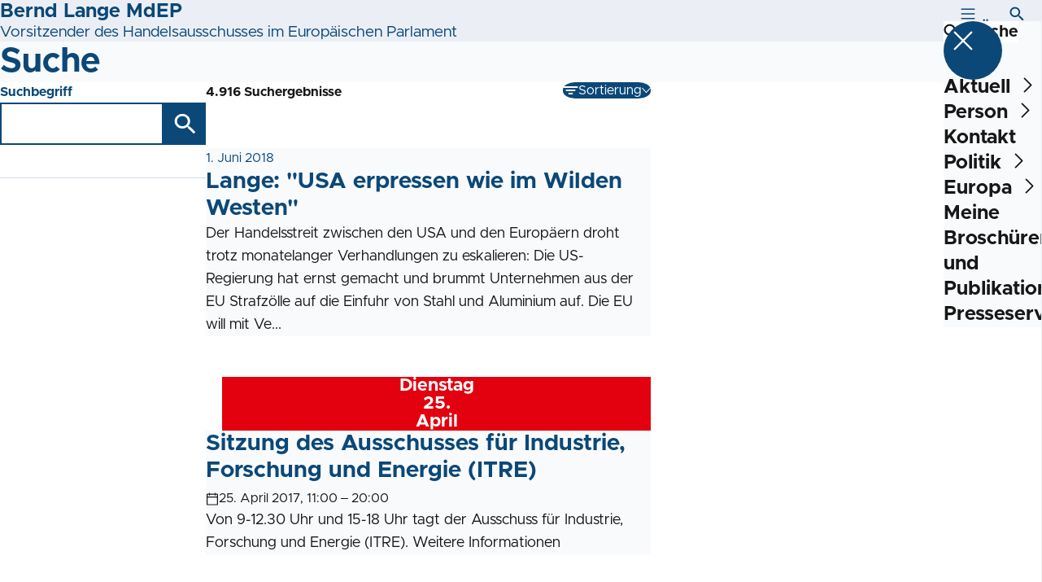

--- FILE ---
content_type: text/html; charset=UTF-8
request_url: https://bernd-lange.de/suche?tag=europaeische-union
body_size: 94135
content:
<!DOCTYPE html>
<html class="no-js t-spd-mvp-2023" lang="de">
<head>
  <meta charset="utf-8">
  <meta name="viewport" content="width=device-width, initial-scale=1.0">

  <title>Suche - Bernd Lange MdEP</title>

  <script>
    document.documentElement.className = document.documentElement.className.replace(/(\s|^)no-js(\s|$)/, '$1js$2');
  </script>

  <link href="https://bernd-lange.de/assets/stylesheets/main.752d0a1414.css" rel="stylesheet">
  <link href="https://bernd-lange.de/feed.rss" rel="alternate" type="application/rss+xml" title="RSS-Feed">
  <link href="https://spdlink.de/uuxwgr" rel="shortlink" type="text/html">
  <link href="https://bernd-lange.de/suche" rel="canonical">

  <script type="module" src="https://bernd-lange.de/assets/javascripts/main.84c069ab84.js" crossorigin></script>

  <meta property="og:description" content="">
  <meta property="og:image" content="https://bernd-lange.de/_/social-media-preview/suche.jpg">
  <meta property="og:image:alt" content="Social Media Vorschaubild">
  <meta property="og:image:height" content="630">
  <meta property="og:image:width" content="1200">
  <meta property="og:locale" content="de">
  <meta property="og:site_name" content="Bernd Lange MdEP">
  <meta property="og:title" content="Suche">
  <meta property="og:type" content="website">
  <meta property="og:url" content="https://bernd-lange.de/suche">
  <meta name="robots" content="index, max-snippet:[120], max-image-preview:[large]">
  <meta name="twitter:card" content="summary_large_image">

</head>

<body id="top">
        <a class="skip-link" href="#content">Zum Inhalt springen</a>

    
    
    <div class="site" id="site">
        <div class="site__header" role="banner">
      
<div id="header" class="header header--left">
  <div class="header__inner">
          <div class="header__sender">
        
                            
          <a class="header__text" href="https://bernd-lange.de/">
                          <span class="header__title">Bernd Lange MdEP</span>
            
                          <span class="header__subtitle">Vorsitzender des Handelsausschusses im Europäischen Parlament</span>
                      </a>
              </div>
    
    <div class="header__actions">
              <div class="header__menu" role="navigation">
          <a id="header-open-menu" class="header__button" href="https://bernd-lange.de/sitemap">
            <svg class="icon icon--menu header__button-icon" viewBox="0 0 200 200" aria-hidden="true"><use xlink:href="/assets/icons/icons.1b8bf5e959.svg#icon-menu"></use>
</svg>
            <span class="header__button-text">Menü</span>
          </a>

          
<div id="header-menu" class="menu" aria-label="Menü" aria-hidden="true" data-menu-trigger-id="header-open-menu">
  
  <div class="menu__backdrop" data-a11y-dialog-hide></div>

  <div class="menu__close">
    <button class="icon-button" type="button" title="Menü schließen" data-a11y-dialog-hide><span class="icon-button__icon">
      <span class="icon-button__icon-icon"><svg class="icon icon--cross" viewBox="0 0 200 200" aria-hidden="true"><use xlink:href="/assets/icons/icons.1b8bf5e959.svg#icon-cross"></use>
</svg></span></span></button>
  </div>

  <div class="menu__menu" role="document">
    <div class="menu__menu-outer">
      <div class="menu__menu-inner">
        <div class="menu__search">
          <button class="icon-button" type="button" data-a11y-dialog-hide data-overlay="header-search"><span class="icon-button__icon">
      <span class="icon-button__icon-icon"><svg class="icon icon--search" viewBox="0 0 200 200" aria-hidden="true"><use xlink:href="/assets/icons/icons.1b8bf5e959.svg#icon-search"></use>
</svg></span>&#65279;</span><span class="icon-button__text u-underline">Suche</span></button>
        </div>

        <ul class="menu__items">
                      <li class="menu__item">
                            
              <button class="icon-button menu__link" type="button" aria-haspopup="true" aria-expanded="false" aria-controls="header-menu-submenu-1" data-menu-open-submenu data-menu-level="1"><span class="icon-button__text u-underline">Aktuell</span><span class="icon-button__icon">&#65279;<span class="icon-button__icon-icon"><svg class="icon icon--caret-right" viewBox="0 0 200 200" aria-hidden="true"><use xlink:href="/assets/icons/icons.1b8bf5e959.svg#icon-caret-right"></use>
</svg></span>
    </span></button>

                                  <div class="menu__submenu" id="header-menu-submenu-1" hidden>
      <div class="menu__submenu-meta">
        <button class="icon-button" type="button" data-menu-close-submenu><span class="icon-button__icon">
      <span class="icon-button__icon-icon"><svg class="icon icon--arrow-left" viewBox="0 0 200 200" aria-hidden="true"><use xlink:href="/assets/icons/icons.1b8bf5e959.svg#icon-arrow-left"></use>
</svg></span>&#65279;</span><span class="icon-button__text u-underline">Zurück</span></button>

              </div>

      <ul class="menu__submenu-items" role="list">
                  <li class="menu__submenu-item">
                                                            
            
            <span class="menu__submenu-link menu__submenu-link--mobile">
              <a class="icon-button" href="https://bernd-lange.de/meldungen" data-menu-level="2"><span class="icon-button__text u-underline">Nachrichten</span></a>
            </span>

            <span class="menu__submenu-link menu__submenu-link--desktop">
              <a class="link-tile link-tile--internal" href="https://bernd-lange.de/meldungen" data-menu-level="2">
  
  <span class="link-tile__text u-underline">Nachrichten</span>
</a>
            </span>

                      </li>
                  <li class="menu__submenu-item">
                                                            
            
            <span class="menu__submenu-link menu__submenu-link--mobile">
              <a class="icon-button" href="https://bernd-lange.de/newsletter-europa-info" data-menu-level="2"><span class="icon-button__text u-underline">Newsletter: Europa-Info</span></a>
            </span>

            <span class="menu__submenu-link menu__submenu-link--desktop">
              <a class="link-tile link-tile--internal" href="https://bernd-lange.de/newsletter-europa-info" data-menu-level="2">
  
  <span class="link-tile__text u-underline">Newsletter: Europa-Info</span>
</a>
            </span>

                      </li>
                  <li class="menu__submenu-item">
                                                            
                                      
            <span class="menu__submenu-link menu__submenu-link--mobile">
              <button class="icon-button" type="button" data-menu-level="2" aria-haspopup="true" aria-expanded="false" aria-controls="header-menu-submenu-1-3" data-menu-open-submenu><span class="icon-button__text u-underline">Praktika und Besucher*innengruppen</span><span class="icon-button__icon">&#65279;<span class="icon-button__icon-icon"><svg class="icon icon--caret-right" viewBox="0 0 200 200" aria-hidden="true"><use xlink:href="/assets/icons/icons.1b8bf5e959.svg#icon-caret-right"></use>
</svg></span>
    </span></button>
            </span>

            <span class="menu__submenu-link menu__submenu-link--desktop">
              <button class="link-tile link-tile--" type="button" data-menu-level="2" aria-haspopup="true" aria-expanded="false" aria-controls="header-menu-submenu-1-3" data-menu-open-submenu>
  
  <span class="link-tile__text u-underline">Praktika und Besucher*innengruppen</span>
</button>
            </span>

                              <div class="menu__submenu" id="header-menu-submenu-1-3" hidden>
      <div class="menu__submenu-meta">
        <button class="icon-button" type="button" data-menu-close-submenu><span class="icon-button__icon">
      <span class="icon-button__icon-icon"><svg class="icon icon--arrow-left" viewBox="0 0 200 200" aria-hidden="true"><use xlink:href="/assets/icons/icons.1b8bf5e959.svg#icon-arrow-left"></use>
</svg></span>&#65279;</span><span class="icon-button__text u-underline">Zurück</span></button>

                  <div class="menu__breadcrumb">
            <ul class="menu__breadcrumb-items"><li class="menu__breadcrumb-item">Praktika und Besucher*innengruppen</li></ul>
          </div>
              </div>

      <ul class="menu__submenu-items" role="list">
                  <li class="menu__submenu-item">
                                                            
            
            <span class="menu__submenu-link menu__submenu-link--mobile">
              <a class="icon-button" href="https://bernd-lange.de/praktika-und-besuchergruppen" data-menu-level="3"><span class="icon-button__text u-underline">Übersicht</span></a>
            </span>

            <span class="menu__submenu-link menu__submenu-link--desktop">
              <a class="link-tile link-tile--internal" href="https://bernd-lange.de/praktika-und-besuchergruppen" data-menu-level="3">
  
  <span class="link-tile__text u-underline">Übersicht</span>
</a>
            </span>

                      </li>
                  <li class="menu__submenu-item">
                                                            
            
            <span class="menu__submenu-link menu__submenu-link--mobile">
              <a class="icon-button" href="https://bernd-lange.de/praktika-und-besuchergruppen/fotogalerie-besucher-innengruppen" data-menu-level="3"><span class="icon-button__text u-underline">Fotogalerie: Besucher*innengruppen</span></a>
            </span>

            <span class="menu__submenu-link menu__submenu-link--desktop">
              <a class="link-tile link-tile--internal" href="https://bernd-lange.de/praktika-und-besuchergruppen/fotogalerie-besucher-innengruppen" data-menu-level="3">
  
  <span class="link-tile__text u-underline">Fotogalerie: Besucher*innengruppen</span>
</a>
            </span>

                      </li>
              </ul>
    </div>
  
                      </li>
                  <li class="menu__submenu-item">
                                                            
            
            <span class="menu__submenu-link menu__submenu-link--mobile">
              <a class="icon-button" href="https://bernd-lange.de/debatte-zukunft-europas" data-menu-level="2"><span class="icon-button__text u-underline">Debatte: Zukunft Europas</span></a>
            </span>

            <span class="menu__submenu-link menu__submenu-link--desktop">
              <a class="link-tile link-tile--internal" href="https://bernd-lange.de/debatte-zukunft-europas" data-menu-level="2">
  
  <span class="link-tile__text u-underline">Debatte: Zukunft Europas</span>
</a>
            </span>

                      </li>
                  <li class="menu__submenu-item">
                                                            
            
            <span class="menu__submenu-link menu__submenu-link--mobile">
              <a class="icon-button" href="https://bernd-lange.de/die-eu-in-der-corona-krise" data-menu-level="2"><span class="icon-button__text u-underline">Die EU in der Corona-Krise</span></a>
            </span>

            <span class="menu__submenu-link menu__submenu-link--desktop">
              <a class="link-tile link-tile--internal" href="https://bernd-lange.de/die-eu-in-der-corona-krise" data-menu-level="2">
  
  <span class="link-tile__text u-underline">Die EU in der Corona-Krise</span>
</a>
            </span>

                      </li>
              </ul>
    </div>
  
                          </li>
                      <li class="menu__item">
                            
              <button class="icon-button menu__link" type="button" aria-haspopup="true" aria-expanded="false" aria-controls="header-menu-submenu-2" data-menu-open-submenu data-menu-level="1"><span class="icon-button__text u-underline">Person</span><span class="icon-button__icon">&#65279;<span class="icon-button__icon-icon"><svg class="icon icon--caret-right" viewBox="0 0 200 200" aria-hidden="true"><use xlink:href="/assets/icons/icons.1b8bf5e959.svg#icon-caret-right"></use>
</svg></span>
    </span></button>

                                  <div class="menu__submenu" id="header-menu-submenu-2" hidden>
      <div class="menu__submenu-meta">
        <button class="icon-button" type="button" data-menu-close-submenu><span class="icon-button__icon">
      <span class="icon-button__icon-icon"><svg class="icon icon--arrow-left" viewBox="0 0 200 200" aria-hidden="true"><use xlink:href="/assets/icons/icons.1b8bf5e959.svg#icon-arrow-left"></use>
</svg></span>&#65279;</span><span class="icon-button__text u-underline">Zurück</span></button>

              </div>

      <ul class="menu__submenu-items" role="list">
                  <li class="menu__submenu-item">
                                                            
            
            <span class="menu__submenu-link menu__submenu-link--mobile">
              <a class="icon-button" href="https://bernd-lange.de/person" data-menu-level="2"><span class="icon-button__text u-underline">Übersicht</span></a>
            </span>

            <span class="menu__submenu-link menu__submenu-link--desktop">
              <a class="link-tile link-tile--internal" href="https://bernd-lange.de/person" data-menu-level="2">
  
  <span class="link-tile__text u-underline">Übersicht</span>
</a>
            </span>

                      </li>
                  <li class="menu__submenu-item">
                                                            
                                      
            <span class="menu__submenu-link menu__submenu-link--mobile">
              <button class="icon-button" type="button" data-menu-level="2" aria-haspopup="true" aria-expanded="false" aria-controls="header-menu-submenu-2-2" data-menu-open-submenu><span class="icon-button__text u-underline">Biografie</span><span class="icon-button__icon">&#65279;<span class="icon-button__icon-icon"><svg class="icon icon--caret-right" viewBox="0 0 200 200" aria-hidden="true"><use xlink:href="/assets/icons/icons.1b8bf5e959.svg#icon-caret-right"></use>
</svg></span>
    </span></button>
            </span>

            <span class="menu__submenu-link menu__submenu-link--desktop">
              <button class="link-tile link-tile--" type="button" data-menu-level="2" aria-haspopup="true" aria-expanded="false" aria-controls="header-menu-submenu-2-2" data-menu-open-submenu>
  
  <span class="link-tile__text u-underline">Biografie</span>
</button>
            </span>

                              <div class="menu__submenu" id="header-menu-submenu-2-2" hidden>
      <div class="menu__submenu-meta">
        <button class="icon-button" type="button" data-menu-close-submenu><span class="icon-button__icon">
      <span class="icon-button__icon-icon"><svg class="icon icon--arrow-left" viewBox="0 0 200 200" aria-hidden="true"><use xlink:href="/assets/icons/icons.1b8bf5e959.svg#icon-arrow-left"></use>
</svg></span>&#65279;</span><span class="icon-button__text u-underline">Zurück</span></button>

                  <div class="menu__breadcrumb">
            <ul class="menu__breadcrumb-items"><li class="menu__breadcrumb-item">Biografie</li></ul>
          </div>
              </div>

      <ul class="menu__submenu-items" role="list">
                  <li class="menu__submenu-item">
                                                            
            
            <span class="menu__submenu-link menu__submenu-link--mobile">
              <a class="icon-button" href="https://bernd-lange.de/lebenslauf-curriculum-vitae-2" data-menu-level="3"><span class="icon-button__text u-underline">Übersicht</span></a>
            </span>

            <span class="menu__submenu-link menu__submenu-link--desktop">
              <a class="link-tile link-tile--internal" href="https://bernd-lange.de/lebenslauf-curriculum-vitae-2" data-menu-level="3">
  
  <span class="link-tile__text u-underline">Übersicht</span>
</a>
            </span>

                      </li>
                  <li class="menu__submenu-item">
                                                            
            
            <span class="menu__submenu-link menu__submenu-link--mobile">
              <a class="icon-button" href="https://bernd-lange.de/person/lebenslauf-curriculum-vitae/english" data-menu-level="3"><span class="icon-button__text u-underline">Curriculum Vitae (English)</span></a>
            </span>

            <span class="menu__submenu-link menu__submenu-link--desktop">
              <a class="link-tile link-tile--internal" href="https://bernd-lange.de/person/lebenslauf-curriculum-vitae/english" data-menu-level="3">
  
  <span class="link-tile__text u-underline">Curriculum Vitae (English)</span>
</a>
            </span>

                      </li>
              </ul>
    </div>
  
                      </li>
                  <li class="menu__submenu-item">
                                                            
            
            <span class="menu__submenu-link menu__submenu-link--mobile">
              <a class="icon-button" href="https://bernd-lange.de/person/der-fragebogen-von-marcel-proust" data-menu-level="2"><span class="icon-button__text u-underline">Der Fragebogen von Marcel Proust</span></a>
            </span>

            <span class="menu__submenu-link menu__submenu-link--desktop">
              <a class="link-tile link-tile--internal" href="https://bernd-lange.de/person/der-fragebogen-von-marcel-proust" data-menu-level="2">
  
  <span class="link-tile__text u-underline">Der Fragebogen von Marcel Proust</span>
</a>
            </span>

                      </li>
                  <li class="menu__submenu-item">
                                                            
            
            <span class="menu__submenu-link menu__submenu-link--mobile">
              <a class="icon-button" href="https://bernd-lange.de/meine-leidenschaft-fuer-oldtimer-2" data-menu-level="2"><span class="icon-button__text u-underline">Meine Leidenschaft: Oldtimer</span></a>
            </span>

            <span class="menu__submenu-link menu__submenu-link--desktop">
              <a class="link-tile link-tile--internal" href="https://bernd-lange.de/meine-leidenschaft-fuer-oldtimer-2" data-menu-level="2">
  
  <span class="link-tile__text u-underline">Meine Leidenschaft: Oldtimer</span>
</a>
            </span>

                      </li>
                  <li class="menu__submenu-item">
                                                            
            
            <span class="menu__submenu-link menu__submenu-link--mobile">
              <a class="icon-button" href="https://bernd-lange.de/meine-einkuenfte-2" data-menu-level="2"><span class="icon-button__text u-underline">Meine Einkünfte</span></a>
            </span>

            <span class="menu__submenu-link menu__submenu-link--desktop">
              <a class="link-tile link-tile--internal" href="https://bernd-lange.de/meine-einkuenfte-2" data-menu-level="2">
  
  <span class="link-tile__text u-underline">Meine Einkünfte</span>
</a>
            </span>

                      </li>
                  <li class="menu__submenu-item">
                                                            
            
            <span class="menu__submenu-link menu__submenu-link--mobile">
              <a class="icon-button" href="https://bernd-lange.de/kult-karten-2" data-menu-level="2"><span class="icon-button__text u-underline">Kult-Karten</span></a>
            </span>

            <span class="menu__submenu-link menu__submenu-link--desktop">
              <a class="link-tile link-tile--internal" href="https://bernd-lange.de/kult-karten-2" data-menu-level="2">
  
  <span class="link-tile__text u-underline">Kult-Karten</span>
</a>
            </span>

                      </li>
              </ul>
    </div>
  
                          </li>
                      <li class="menu__item">
                            
              <a class="icon-button menu__link" href="https://bernd-lange.de/mein-team" data-menu-level="1"><span class="icon-button__text u-underline">Kontakt</span></a>

                          </li>
                      <li class="menu__item">
                            
              <button class="icon-button menu__link" type="button" aria-haspopup="true" aria-expanded="false" aria-controls="header-menu-submenu-4" data-menu-open-submenu data-menu-level="1"><span class="icon-button__text u-underline">Politik</span><span class="icon-button__icon">&#65279;<span class="icon-button__icon-icon"><svg class="icon icon--caret-right" viewBox="0 0 200 200" aria-hidden="true"><use xlink:href="/assets/icons/icons.1b8bf5e959.svg#icon-caret-right"></use>
</svg></span>
    </span></button>

                                  <div class="menu__submenu" id="header-menu-submenu-4" hidden>
      <div class="menu__submenu-meta">
        <button class="icon-button" type="button" data-menu-close-submenu><span class="icon-button__icon">
      <span class="icon-button__icon-icon"><svg class="icon icon--arrow-left" viewBox="0 0 200 200" aria-hidden="true"><use xlink:href="/assets/icons/icons.1b8bf5e959.svg#icon-arrow-left"></use>
</svg></span>&#65279;</span><span class="icon-button__text u-underline">Zurück</span></button>

              </div>

      <ul class="menu__submenu-items" role="list">
                  <li class="menu__submenu-item">
                                                            
            
            <span class="menu__submenu-link menu__submenu-link--mobile">
              <a class="icon-button" href="https://bernd-lange.de/politik-1" data-menu-level="2"><span class="icon-button__text u-underline">Übersicht</span></a>
            </span>

            <span class="menu__submenu-link menu__submenu-link--desktop">
              <a class="link-tile link-tile--internal" href="https://bernd-lange.de/politik-1" data-menu-level="2">
  
  <span class="link-tile__text u-underline">Übersicht</span>
</a>
            </span>

                      </li>
                  <li class="menu__submenu-item">
                                                            
            
            <span class="menu__submenu-link menu__submenu-link--mobile">
              <a class="icon-button" href="https://bernd-lange.de/politik-1/fairer-handel-1" data-menu-level="2"><span class="icon-button__text u-underline">Nachhaltige und faire Handelspolitik</span></a>
            </span>

            <span class="menu__submenu-link menu__submenu-link--desktop">
              <a class="link-tile link-tile--internal" href="https://bernd-lange.de/politik-1/fairer-handel-1" data-menu-level="2">
  
  <span class="link-tile__text u-underline">Nachhaltige und faire Handelspolitik</span>
</a>
            </span>

                      </li>
                  <li class="menu__submenu-item">
                                                            
            
            <span class="menu__submenu-link menu__submenu-link--mobile">
              <a class="icon-button" href="https://bernd-lange.de/politik-1/globale-lieferketten" data-menu-level="2"><span class="icon-button__text u-underline">EP übernimmt Initiative beim EU-Lieferkettengesetz</span></a>
            </span>

            <span class="menu__submenu-link menu__submenu-link--desktop">
              <a class="link-tile link-tile--internal" href="https://bernd-lange.de/politik-1/globale-lieferketten" data-menu-level="2">
  
  <span class="link-tile__text u-underline">EP übernimmt Initiative beim EU-Lieferkettengesetz</span>
</a>
            </span>

                      </li>
                  <li class="menu__submenu-item">
                                                            
            
            <span class="menu__submenu-link menu__submenu-link--mobile">
              <a class="icon-button" href="https://bernd-lange.de/politik-1/wirtschaft-arbeit-und-nachhaltige-industriepolitik" data-menu-level="2"><span class="icon-button__text u-underline">Wirtschaft, Arbeit und nachhaltige Industriepolitik</span></a>
            </span>

            <span class="menu__submenu-link menu__submenu-link--desktop">
              <a class="link-tile link-tile--internal" href="https://bernd-lange.de/politik-1/wirtschaft-arbeit-und-nachhaltige-industriepolitik" data-menu-level="2">
  
  <span class="link-tile__text u-underline">Wirtschaft, Arbeit und nachhaltige Industriepolitik</span>
</a>
            </span>

                      </li>
                  <li class="menu__submenu-item">
                                                            
                                      
            <span class="menu__submenu-link menu__submenu-link--mobile">
              <button class="icon-button" type="button" data-menu-level="2" aria-haspopup="true" aria-expanded="false" aria-controls="header-menu-submenu-4-5" data-menu-open-submenu><span class="icon-button__text u-underline">Mobilität</span><span class="icon-button__icon">&#65279;<span class="icon-button__icon-icon"><svg class="icon icon--caret-right" viewBox="0 0 200 200" aria-hidden="true"><use xlink:href="/assets/icons/icons.1b8bf5e959.svg#icon-caret-right"></use>
</svg></span>
    </span></button>
            </span>

            <span class="menu__submenu-link menu__submenu-link--desktop">
              <button class="link-tile link-tile--" type="button" data-menu-level="2" aria-haspopup="true" aria-expanded="false" aria-controls="header-menu-submenu-4-5" data-menu-open-submenu>
  
  <span class="link-tile__text u-underline">Mobilität</span>
</button>
            </span>

                              <div class="menu__submenu" id="header-menu-submenu-4-5" hidden>
      <div class="menu__submenu-meta">
        <button class="icon-button" type="button" data-menu-close-submenu><span class="icon-button__icon">
      <span class="icon-button__icon-icon"><svg class="icon icon--arrow-left" viewBox="0 0 200 200" aria-hidden="true"><use xlink:href="/assets/icons/icons.1b8bf5e959.svg#icon-arrow-left"></use>
</svg></span>&#65279;</span><span class="icon-button__text u-underline">Zurück</span></button>

                  <div class="menu__breadcrumb">
            <ul class="menu__breadcrumb-items"><li class="menu__breadcrumb-item">Mobilität</li></ul>
          </div>
              </div>

      <ul class="menu__submenu-items" role="list">
                  <li class="menu__submenu-item">
                                                            
            
            <span class="menu__submenu-link menu__submenu-link--mobile">
              <a class="icon-button" href="https://bernd-lange.de/politik-1/mobilitaet-1" data-menu-level="3"><span class="icon-button__text u-underline">Übersicht</span></a>
            </span>

            <span class="menu__submenu-link menu__submenu-link--desktop">
              <a class="link-tile link-tile--internal" href="https://bernd-lange.de/politik-1/mobilitaet-1" data-menu-level="3">
  
  <span class="link-tile__text u-underline">Übersicht</span>
</a>
            </span>

                      </li>
                  <li class="menu__submenu-item">
                                                            
            
            <span class="menu__submenu-link menu__submenu-link--mobile">
              <a class="icon-button" href="https://bernd-lange.de/politik-1/mobilitaet-1/mobilitaet-und-beschaeftigung-in-europa" data-menu-level="3"><span class="icon-button__text u-underline">Mobilität und Beschäftigung in Europa</span></a>
            </span>

            <span class="menu__submenu-link menu__submenu-link--desktop">
              <a class="link-tile link-tile--internal" href="https://bernd-lange.de/politik-1/mobilitaet-1/mobilitaet-und-beschaeftigung-in-europa" data-menu-level="3">
  
  <span class="link-tile__text u-underline">Mobilität und Beschäftigung in Europa</span>
</a>
            </span>

                      </li>
              </ul>
    </div>
  
                      </li>
                  <li class="menu__submenu-item">
                                                            
                                      
            <span class="menu__submenu-link menu__submenu-link--mobile">
              <button class="icon-button" type="button" data-menu-level="2" aria-haspopup="true" aria-expanded="false" aria-controls="header-menu-submenu-4-6" data-menu-open-submenu><span class="icon-button__text u-underline">EU Handelsabkommen: JEEPA, CETA, TTIP, TiSA, Mercosur, EVFTA</span><span class="icon-button__icon">&#65279;<span class="icon-button__icon-icon"><svg class="icon icon--caret-right" viewBox="0 0 200 200" aria-hidden="true"><use xlink:href="/assets/icons/icons.1b8bf5e959.svg#icon-caret-right"></use>
</svg></span>
    </span></button>
            </span>

            <span class="menu__submenu-link menu__submenu-link--desktop">
              <button class="link-tile link-tile--" type="button" data-menu-level="2" aria-haspopup="true" aria-expanded="false" aria-controls="header-menu-submenu-4-6" data-menu-open-submenu>
  
  <span class="link-tile__text u-underline">EU Handelsabkommen: JEEPA, CETA, TTIP, TiSA, Mercosur, EVFTA</span>
</button>
            </span>

                              <div class="menu__submenu" id="header-menu-submenu-4-6" hidden>
      <div class="menu__submenu-meta">
        <button class="icon-button" type="button" data-menu-close-submenu><span class="icon-button__icon">
      <span class="icon-button__icon-icon"><svg class="icon icon--arrow-left" viewBox="0 0 200 200" aria-hidden="true"><use xlink:href="/assets/icons/icons.1b8bf5e959.svg#icon-arrow-left"></use>
</svg></span>&#65279;</span><span class="icon-button__text u-underline">Zurück</span></button>

                  <div class="menu__breadcrumb">
            <ul class="menu__breadcrumb-items"><li class="menu__breadcrumb-item">EU Handelsabkommen: JEEPA, CETA, TTIP, TiSA, Mercosur, EVFTA</li></ul>
          </div>
              </div>

      <ul class="menu__submenu-items" role="list">
                  <li class="menu__submenu-item">
                                                            
            
            <span class="menu__submenu-link menu__submenu-link--mobile">
              <a class="icon-button" href="https://bernd-lange.de/politik-1/eu-handelsabkommen-jeepa-ceta-ttip-und-tisa" data-menu-level="3"><span class="icon-button__text u-underline">Übersicht</span></a>
            </span>

            <span class="menu__submenu-link menu__submenu-link--desktop">
              <a class="link-tile link-tile--internal" href="https://bernd-lange.de/politik-1/eu-handelsabkommen-jeepa-ceta-ttip-und-tisa" data-menu-level="3">
  
  <span class="link-tile__text u-underline">Übersicht</span>
</a>
            </span>

                      </li>
                  <li class="menu__submenu-item">
                                                            
            
            <span class="menu__submenu-link menu__submenu-link--mobile">
              <a class="icon-button" href="https://bernd-lange.de/politik-1/eu-handelsabkommen-jeepa-ceta-ttip-und-tisa/ceta" data-menu-level="3"><span class="icon-button__text u-underline">CETA</span></a>
            </span>

            <span class="menu__submenu-link menu__submenu-link--desktop">
              <a class="link-tile link-tile--internal" href="https://bernd-lange.de/politik-1/eu-handelsabkommen-jeepa-ceta-ttip-und-tisa/ceta" data-menu-level="3">
  
  <span class="link-tile__text u-underline">CETA</span>
</a>
            </span>

                      </li>
                  <li class="menu__submenu-item">
                                                            
            
            <span class="menu__submenu-link menu__submenu-link--mobile">
              <a class="icon-button" href="https://bernd-lange.de/politik-1/eu-handelsabkommen-jeepa-ceta-ttip-und-tisa/ttip" data-menu-level="3"><span class="icon-button__text u-underline">TTIP</span></a>
            </span>

            <span class="menu__submenu-link menu__submenu-link--desktop">
              <a class="link-tile link-tile--internal" href="https://bernd-lange.de/politik-1/eu-handelsabkommen-jeepa-ceta-ttip-und-tisa/ttip" data-menu-level="3">
  
  <span class="link-tile__text u-underline">TTIP</span>
</a>
            </span>

                      </li>
                  <li class="menu__submenu-item">
                                                            
            
            <span class="menu__submenu-link menu__submenu-link--mobile">
              <a class="icon-button" href="https://bernd-lange.de/politik-1/eu-handelsabkommen-jeepa-ceta-ttip-und-tisa/tisa" data-menu-level="3"><span class="icon-button__text u-underline">TiSA</span></a>
            </span>

            <span class="menu__submenu-link menu__submenu-link--desktop">
              <a class="link-tile link-tile--internal" href="https://bernd-lange.de/politik-1/eu-handelsabkommen-jeepa-ceta-ttip-und-tisa/tisa" data-menu-level="3">
  
  <span class="link-tile__text u-underline">TiSA</span>
</a>
            </span>

                      </li>
                  <li class="menu__submenu-item">
                                                            
            
            <span class="menu__submenu-link menu__submenu-link--mobile">
              <a class="icon-button" href="https://bernd-lange.de/meldungen/jeepa" data-menu-level="3"><span class="icon-button__text u-underline">JEEPA</span></a>
            </span>

            <span class="menu__submenu-link menu__submenu-link--desktop">
              <a class="link-tile link-tile--internal" href="https://bernd-lange.de/meldungen/jeepa" data-menu-level="3">
  
  <span class="link-tile__text u-underline">JEEPA</span>
</a>
            </span>

                      </li>
                  <li class="menu__submenu-item">
                                                            
            
            <span class="menu__submenu-link menu__submenu-link--mobile">
              <a class="icon-button" href="https://bernd-lange.de/politik-1/eu-handelsabkommen-jeepa-ceta-ttip-und-tisa/eu-mercosur-abkommen" data-menu-level="3"><span class="icon-button__text u-underline">EU-Mercosur-Abkommen</span></a>
            </span>

            <span class="menu__submenu-link menu__submenu-link--desktop">
              <a class="link-tile link-tile--internal" href="https://bernd-lange.de/politik-1/eu-handelsabkommen-jeepa-ceta-ttip-und-tisa/eu-mercosur-abkommen" data-menu-level="3">
  
  <span class="link-tile__text u-underline">EU-Mercosur-Abkommen</span>
</a>
            </span>

                      </li>
                  <li class="menu__submenu-item">
                                                            
            
            <span class="menu__submenu-link menu__submenu-link--mobile">
              <a class="icon-button" href="https://bernd-lange.de/politik-1/eu-handelsabkommen-jeepa-ceta-ttip-und-tisa/eu-vietnam-abkommen-evfta" data-menu-level="3"><span class="icon-button__text u-underline">EU-Vietnam-Abkommen EVFTA</span></a>
            </span>

            <span class="menu__submenu-link menu__submenu-link--desktop">
              <a class="link-tile link-tile--internal" href="https://bernd-lange.de/politik-1/eu-handelsabkommen-jeepa-ceta-ttip-und-tisa/eu-vietnam-abkommen-evfta" data-menu-level="3">
  
  <span class="link-tile__text u-underline">EU-Vietnam-Abkommen EVFTA</span>
</a>
            </span>

                      </li>
              </ul>
    </div>
  
                      </li>
                  <li class="menu__submenu-item">
                                                            
            
            <span class="menu__submenu-link menu__submenu-link--mobile">
              <a class="icon-button" href="https://bernd-lange.de/politik-1/aussen-dumping-und-abschottungszoelle" data-menu-level="2"><span class="icon-button__text u-underline">Außen-, Dumping und Abschottungszölle</span></a>
            </span>

            <span class="menu__submenu-link menu__submenu-link--desktop">
              <a class="link-tile link-tile--internal" href="https://bernd-lange.de/politik-1/aussen-dumping-und-abschottungszoelle" data-menu-level="2">
  
  <span class="link-tile__text u-underline">Außen-, Dumping und Abschottungszölle</span>
</a>
            </span>

                      </li>
                  <li class="menu__submenu-item">
                                                            
            
            <span class="menu__submenu-link menu__submenu-link--mobile">
              <a class="icon-button" href="https://bernd-lange.de/politik-1/bernd-langes-brexit-blog" data-menu-level="2"><span class="icon-button__text u-underline">Bernd Langes Brexit Blog</span></a>
            </span>

            <span class="menu__submenu-link menu__submenu-link--desktop">
              <a class="link-tile link-tile--internal" href="https://bernd-lange.de/politik-1/bernd-langes-brexit-blog" data-menu-level="2">
  
  <span class="link-tile__text u-underline">Bernd Langes Brexit Blog</span>
</a>
            </span>

                      </li>
                  <li class="menu__submenu-item">
                                                            
            
            <span class="menu__submenu-link menu__submenu-link--mobile">
              <a class="icon-button" href="https://bernd-lange.de/politik-1/migration-und-zuwanderung" data-menu-level="2"><span class="icon-button__text u-underline">Migration und Zuwanderung</span></a>
            </span>

            <span class="menu__submenu-link menu__submenu-link--desktop">
              <a class="link-tile link-tile--internal" href="https://bernd-lange.de/politik-1/migration-und-zuwanderung" data-menu-level="2">
  
  <span class="link-tile__text u-underline">Migration und Zuwanderung</span>
</a>
            </span>

                      </li>
              </ul>
    </div>
  
                          </li>
                      <li class="menu__item">
                            
              <button class="icon-button menu__link" type="button" aria-haspopup="true" aria-expanded="false" aria-controls="header-menu-submenu-5" data-menu-open-submenu data-menu-level="1"><span class="icon-button__text u-underline">Europa</span><span class="icon-button__icon">&#65279;<span class="icon-button__icon-icon"><svg class="icon icon--caret-right" viewBox="0 0 200 200" aria-hidden="true"><use xlink:href="/assets/icons/icons.1b8bf5e959.svg#icon-caret-right"></use>
</svg></span>
    </span></button>

                                  <div class="menu__submenu" id="header-menu-submenu-5" hidden>
      <div class="menu__submenu-meta">
        <button class="icon-button" type="button" data-menu-close-submenu><span class="icon-button__icon">
      <span class="icon-button__icon-icon"><svg class="icon icon--arrow-left" viewBox="0 0 200 200" aria-hidden="true"><use xlink:href="/assets/icons/icons.1b8bf5e959.svg#icon-arrow-left"></use>
</svg></span>&#65279;</span><span class="icon-button__text u-underline">Zurück</span></button>

              </div>

      <ul class="menu__submenu-items" role="list">
                  <li class="menu__submenu-item">
                                                            
            
            <span class="menu__submenu-link menu__submenu-link--mobile">
              <a class="icon-button" href="https://bernd-lange.de/europa" data-menu-level="2"><span class="icon-button__text u-underline">Übersicht</span></a>
            </span>

            <span class="menu__submenu-link menu__submenu-link--desktop">
              <a class="link-tile link-tile--internal" href="https://bernd-lange.de/europa" data-menu-level="2">
  
  <span class="link-tile__text u-underline">Übersicht</span>
</a>
            </span>

                      </li>
                  <li class="menu__submenu-item">
                                                            
            
            <span class="menu__submenu-link menu__submenu-link--mobile">
              <a class="icon-button" href="https://bernd-lange.de/europa/wie-funktioniert-die-europaeische-union" data-menu-level="2"><span class="icon-button__text u-underline">Wie funktioniert die Europäische Union?</span></a>
            </span>

            <span class="menu__submenu-link menu__submenu-link--desktop">
              <a class="link-tile link-tile--internal" href="https://bernd-lange.de/europa/wie-funktioniert-die-europaeische-union" data-menu-level="2">
  
  <span class="link-tile__text u-underline">Wie funktioniert die Europäische Union?</span>
</a>
            </span>

                      </li>
                  <li class="menu__submenu-item">
                                                            
            
            <span class="menu__submenu-link menu__submenu-link--mobile">
              <a class="icon-button" href="https://bernd-lange.de/europa/das-europaeische-parlament-demokratisches-gewissen-der-eu" data-menu-level="2"><span class="icon-button__text u-underline">Das Europäische Parlament – demokratisches Gewissen der EU</span></a>
            </span>

            <span class="menu__submenu-link menu__submenu-link--desktop">
              <a class="link-tile link-tile--internal" href="https://bernd-lange.de/europa/das-europaeische-parlament-demokratisches-gewissen-der-eu" data-menu-level="2">
  
  <span class="link-tile__text u-underline">Das Europäische Parlament – demokratisches Gewissen der EU</span>
</a>
            </span>

                      </li>
                  <li class="menu__submenu-item">
                                                            
            
            <span class="menu__submenu-link menu__submenu-link--mobile">
              <a class="icon-button" href="https://bernd-lange.de/europa/eu-foerderung-in-niedersachsen" data-menu-level="2"><span class="icon-button__text u-underline">EU-Förderung in Niedersachsen</span></a>
            </span>

            <span class="menu__submenu-link menu__submenu-link--desktop">
              <a class="link-tile link-tile--internal" href="https://bernd-lange.de/europa/eu-foerderung-in-niedersachsen" data-menu-level="2">
  
  <span class="link-tile__text u-underline">EU-Förderung in Niedersachsen</span>
</a>
            </span>

                      </li>
              </ul>
    </div>
  
                          </li>
                      <li class="menu__item">
                            
              <a class="icon-button menu__link" href="https://bernd-lange.de/meine-broschueren" data-menu-level="1"><span class="icon-button__text u-underline">Meine Broschüren und Publikationen</span></a>

                          </li>
                      <li class="menu__item">
                            
              <a class="icon-button menu__link" href="https://bernd-lange.de/presseservice" data-menu-level="1"><span class="icon-button__text u-underline">Presseservice</span></a>

                          </li>
                  </ul>
      </div>
    </div>

      </div>
</div>
        </div>
      
              <div class="header__search" role="search">
          <a class="header__button" data-overlay="header-search" href="https://bernd-lange.de/suche">
            <svg class="icon icon--search header__button-icon" viewBox="0 0 200 200" aria-hidden="true"><use xlink:href="/assets/icons/icons.1b8bf5e959.svg#icon-search"></use>
</svg>
            <span class="header__button-text">Suche</span>
          </a>

          

<div id="header-search" class="overlay search-overlay" aria-label="Suche" aria-hidden="true" data-overlay-destroy-after-close="false" data-overlay-redirect-after-close="false">
  <div class="overlay__backdrop" data-a11y-dialog-hide></div>

  <div class="overlay__overlay u-inverted" role="document">
    <div class="overlay__bar">
      
      <button class="icon-button overlay__close" type="button" title="Schließen" data-a11y-dialog-hide disabled><span class="icon-button__icon">
      <span class="icon-button__icon-icon"><svg class="icon icon--cross" viewBox="0 0 200 200" aria-hidden="true"><use xlink:href="/assets/icons/icons.1b8bf5e959.svg#icon-cross"></use>
</svg></span></span></button>
    </div>

    <div class="overlay__content">
                  <div class="search-overlay__form">
      
<form id="header-search-search" class="input-form" action="https://bernd-lange.de/suche" method="get" enctype="multipart/form-data" accept-charset="utf-8" data-hx-post="https://bernd-lange.de/actions/_spdplus/search/render" data-hx-trigger="keyup changed delay:0.2s throttle:0.4s from:(find input)" data-hx-select=".search-overlay__content" data-hx-target=".search-overlay__content" data-hx-swap="innerHTML" data-hx-indicator="closest .search-overlay" data-hx-vals="{&quot;SPDPLUS_CSRF_TOKEN&quot;:&quot;n3GZOL-2HYgCTtWVgnJLn3_ShT6C8I3_gGxXD7Sw5yc1V2w6Na9Gef04z3yM51nGQR2Q0c4XKqkz5LN8zZH3h8YgNkbV-4JIZWQ5VWWXEz8=&quot;}">
  
  
  

  
  <div class="input-form__field">
    

<div id="header-search-search-field" class="field">
      <label class="field__label u-hidden-visually" for="header-search-search-field-control">
      <span class="label">Suchbegriff</span>
    </label>
  
  
  
  
      <div class="field__controls field__controls--stacked">
              <div class="field__control">
          <div class="input">
        <input class="input__input input__input--search" id="header-search-search-field-control" name="q" type="search" />

    </div>
        </div>
          </div>
  
  
  </div>
  </div>

  <div class="input-form__button">
    
<button class="button" type="submit" title="Suchen">
      <span class="button__icon">
      <svg class="icon icon--search" viewBox="0 0 200 200" aria-hidden="true"><use xlink:href="/assets/icons/icons.1b8bf5e959.svg#icon-search"></use>
</svg>    </span>
  
  
  </button>
  </div>
</form>
    </div>

    <div class="search-overlay__content">
      
      <div class="loading search-overlay__loading"></div>
    </div>
  
          </div>
  </div>
</div>
        </div>
          </div>
  </div>
</div>
    </div>

        <main id="content" class="site__content">
              <div id="p8547260" lang="de" class="page">
  
      <div class="page__header">
      
      <div class="page__head">
        <div class="page__heading">
                      <div class="page__headline">
              <h1 class="headline"><span class="headline__text">Suche</span></h1>
            </div>
          
          
                  </div>

              </div>
    </div>
  
  <div class="page__inner">
    
    <div class="page__readspeaker rs_skip rs_preserve" hidden>
      <div id="readspeaker_button1" class="rsbtn">
        
        <a rel="nofollow" class="rsbtn_play" accesskey="L" title="Um den Text anzuh&ouml;ren, verwenden Sie bitte ReadSpeaker webReader" href="https://app-eu.readspeaker.com/cgi-bin/rsent?customerid=11021&amp;lang=de&amp;readid=p8547260&amp;url=https%3A//bernd-lange.de/suche">
          <span class="rsbtn_left rsimg rspart"><span class="rsbtn_text"><span>Vorlesen</span></span></span>
          <span class="rsbtn_right rsimg rsplay rspart"></span>
        </a>
      </div>
    </div>

    <div class="page__content">
      <div class="page__blocks">
                                      
                    <div id="b0" class="page__block page__block--feature" data-block-type="search" data-block-theme="transparent">
                          





  
        
  
    




    
    
    
    
    
    


  
        
<div id="b0-archive" class="archive">
  
  
          <div class="archive__sidebar">
      
              <div class="archive__filters">
                      <div class="archive__filter">
                                
<form id="b0-archive-filter-1" class="input-form" action="#b0" method="get" enctype="multipart/form-data" accept-charset="utf-8">
  
  
  

      
      
      
      <input type="hidden" name="sort" value="score">
      <input type="hidden" name="types[]" value="news">
      <input type="hidden" name="view" value="all">
      <input type="hidden" name="period" value="*">
  
  <div class="input-form__field">
    

<div id="b0-archive-filter-1-field" class="field">
      <label class="field__label" for="b0-archive-filter-1-field-control">
      <span class="label">Suchbegriff</span>
    </label>
  
  
  
  
      <div class="field__controls field__controls--stacked">
              <div class="field__control">
          <div class="input">
        <input class="input__input input__input--search" id="b0-archive-filter-1-field-control" name="q" value="" type="search" />

    </div>
        </div>
          </div>
  
  
  </div>
  </div>

  <div class="input-form__button">
    
<button class="button" type="submit" title="Suchen">
      <span class="button__icon">
      <svg class="icon icon--search" viewBox="0 0 200 200" aria-hidden="true"><use xlink:href="/assets/icons/icons.1b8bf5e959.svg#icon-search"></use>
</svg>    </span>
  
  
  </button>
  </div>
</form>

                            </div>
                  </div>
      
              <details class="archive__additional">
          <summary class="archive__additional-toggle has-underline">
            <svg class="icon icon--filters archive__additional-toggle-icon" viewBox="0 0 200 200" aria-hidden="true"><use xlink:href="/assets/icons/icons.1b8bf5e959.svg#icon-filters"></use>
</svg>
            <span class="archive__additional-toggle-text u-underline">Zusätzliche Filter</span>

            <span class="archive__additional-toggle-caret">
              <svg class="icon icon--caret-down" viewBox="0 0 200 200" aria-hidden="true"><use xlink:href="/assets/icons/icons.1b8bf5e959.svg#icon-caret-down"></use>
</svg>            </span>
          </summary>

          <form class="archive__facets" action="#b0" method="get" enctype="multipart/form-data" accept-charset="utf-8">
            
            
            

                          
                          
                          
                          <input type="hidden" name="sort" value="score">
                          <input type="hidden" name="view" value="all">
            
                          <div class="archive__facet">
                                  <div class="tags">
      <div class="tags__label">
      <span class="label">Schlagworte</span>
    </div>
  
  <ul class="tags__tags" role="list">
          <li class="tags__tag">
        <a class="tag u-underline" href="/suche?tag=aps#b0">
  APS
</a>
      </li>
          <li class="tags__tag">
        <a class="tag u-underline" href="/suche?tag=anhoerung#b0">
  Anhörung
</a>
      </li>
          <li class="tags__tag">
        <a class="tag u-underline" href="/suche?tag=anti-coercion#b0">
  Anti-Coercion
</a>
      </li>
          <li class="tags__tag">
        <a class="tag u-underline" href="/suche?tag=australien#b0">
  Australien
</a>
      </li>
          <li class="tags__tag">
        <a class="tag u-underline" href="/suche?tag=automobil#b0">
  Automobil
</a>
      </li>
          <li class="tags__tag">
        <a class="tag u-underline" href="/suche?tag=automobilindustrie#b0">
  Automobilindustrie
</a>
      </li>
          <li class="tags__tag">
        <a class="tag u-underline" href="/suche?tag=brexit#b0">
  Brexit
</a>
      </li>
          <li class="tags__tag">
        <a class="tag u-underline" href="/suche?tag=cai#b0">
  CAI
</a>
      </li>
          <li class="tags__tag">
        <a class="tag u-underline" href="/suche?tag=cbam#b0">
  CBAM
</a>
      </li>
          <li class="tags__tag">
        <a class="tag u-underline" href="/suche?tag=ccc#b0">
  CCC
</a>
      </li>
          <li class="tags__tag">
        <a class="tag u-underline" href="/suche?tag=ceta#b0">
  CETA
</a>
      </li>
          <li class="tags__tag">
        <a class="tag u-underline" href="/suche?tag=chile#b0">
  Chile
</a>
      </li>
          <li class="tags__tag">
        <a class="tag u-underline" href="/suche?tag=china#b0">
  China
</a>
      </li>
          <li class="tags__tag">
        <a class="tag u-underline" href="/suche?tag=corona#b0">
  Corona
</a>
      </li>
          <li class="tags__tag">
        <a class="tag u-underline" href="/suche?tag=digitalisierung#b0">
  Digitalisierung
</a>
      </li>
          <li class="tags__tag">
        <a class="tag u-underline" href="/suche?tag=dual-use#b0">
  Dual-Use
</a>
      </li>
          <li class="tags__tag">
        <a class="tag u-underline" href="/suche?tag=ep#b0">
  EP
</a>
      </li>
          <li class="tags__tag">
        <a class="tag u-underline" href="/suche?tag=eu-kommission#b0">
  EU-Kommission
</a>
      </li>
          <li class="tags__tag">
        <a class="tag u-underline" href="/suche?tag=ein-tag-in-europa#b0">
  Ein Tag in Europa
</a>
      </li>
          <li class="tags__tag">
        <a class="tag u-underline" href="/suche?tag=elektroautos#b0">
  Elektroautos
</a>
      </li>
          <li class="tags__tag">
        <a class="tag u-underline" href="/suche?tag=energie#b0">
  Energie
</a>
      </li>
          <li class="tags__tag">
        <a class="tag u-underline" href="/suche?tag=energiecharta#b0">
  Energiecharta
</a>
      </li>
          <li class="tags__tag">
        <a class="tag u-underline" href="/suche?tag=erneuerbare#b0">
  Erneuerbare
</a>
      </li>
          <li class="tags__tag">
        <a class="tag u-underline" href="/suche?tag=fahrrad#b0">
  Fahrrad
</a>
      </li>
          <li class="tags__tag">
        <a class="tag u-underline" href="/suche?tag=fair-trade#b0">
  Fair Trade
</a>
      </li>
          <li class="tags__tag">
        <a class="tag u-underline" href="/suche?tag=feuerwaffen#b0">
  Feuerwaffen
</a>
      </li>
          <li class="tags__tag">
        <a class="tag u-underline" href="/suche?tag=foerderprojekte#b0">
  Förderprojekte
</a>
      </li>
          <li class="tags__tag">
        <a class="tag u-underline" href="/suche?tag=globalisierung#b0">
  Globalisierung
</a>
      </li>
          <li class="tags__tag">
        <a class="tag u-underline" href="/suche?tag=globalsierung#b0">
  Globalsierung
</a>
      </li>
          <li class="tags__tag">
        <a class="tag u-underline" href="/suche?tag=green-deal#b0">
  Green Deal
</a>
      </li>
          <li class="tags__tag">
        <a class="tag u-underline" href="/suche?tag=grossbritannien#b0">
  Großbritannien
</a>
      </li>
          <li class="tags__tag">
        <a class="tag u-underline" href="/suche?tag=hamburg#b0">
  Hamburg
</a>
      </li>
          <li class="tags__tag">
        <a class="tag u-underline" href="/suche?tag=handelsabkommen#b0">
  Handelsabkommen
</a>
      </li>
          <li class="tags__tag">
        <a class="tag u-underline" href="/suche?tag=inta#b0">
  INTA
</a>
      </li>
          <li class="tags__tag">
        <a class="tag u-underline" href="/suche?tag=indien#b0">
  Indien
</a>
      </li>
          <li class="tags__tag">
        <a class="tag u-underline" href="/suche?tag=indonesien#b0">
  Indonesien
</a>
      </li>
          <li class="tags__tag">
        <a class="tag u-underline" href="/suche?tag=industrie#b0">
  Industrie
</a>
      </li>
          <li class="tags__tag">
        <a class="tag u-underline" href="/suche?tag=kanada#b0">
  Kanada
</a>
      </li>
          <li class="tags__tag">
        <a class="tag u-underline" href="/suche?tag=klimawandel#b0">
  Klimawandel
</a>
      </li>
          <li class="tags__tag">
        <a class="tag u-underline" href="/suche?tag=kommission#b0">
  Kommission
</a>
      </li>
          <li class="tags__tag">
        <a class="tag u-underline" href="/suche?tag=landwirtschaft#b0">
  Landwirtschaft
</a>
      </li>
          <li class="tags__tag">
        <a class="tag u-underline" href="/suche?tag=lieferkette#b0">
  Lieferkette
</a>
      </li>
          <li class="tags__tag">
        <a class="tag u-underline" href="/suche?tag=mercosur#b0">
  Mercosur
</a>
      </li>
          <li class="tags__tag">
        <a class="tag u-underline" href="/suche?tag=mexiko#b0">
  Mexiko
</a>
      </li>
          <li class="tags__tag">
        <a class="tag u-underline" href="/suche?tag=migration#b0">
  Migration
</a>
      </li>
          <li class="tags__tag">
        <a class="tag u-underline" href="/suche?tag=mobilitaet#b0">
  Mobilität
</a>
      </li>
          <li class="tags__tag">
        <a class="tag u-underline" href="/suche?tag=nachhaltigkeit#b0">
  Nachhaltigkeit
</a>
      </li>
          <li class="tags__tag">
        <a class="tag u-underline" href="/suche?tag=neuseeland#b0">
  Neuseeland
</a>
      </li>
          <li class="tags__tag">
        <a class="tag u-underline" href="/suche?tag=niedersachsen#b0">
  Niedersachsen
</a>
      </li>
          <li class="tags__tag">
        <a class="tag u-underline" href="/suche?tag=oldtimer#b0">
  Oldtimer
</a>
      </li>
          <li class="tags__tag">
        <a class="tag u-underline" href="/suche?tag=parlament#b0">
  Parlament
</a>
      </li>
          <li class="tags__tag">
        <a class="tag u-underline" href="/suche?tag=politik#b0">
  Politik
</a>
      </li>
          <li class="tags__tag">
        <a class="tag u-underline" href="/suche?tag=rohstoffe#b0">
  Rohstoffe
</a>
      </li>
          <li class="tags__tag">
        <a class="tag u-underline" href="/suche?tag=russland#b0">
  Russland
</a>
      </li>
          <li class="tags__tag">
        <a class="tag u-underline" href="/suche?tag=stahl#b0">
  Stahl
</a>
      </li>
          <li class="tags__tag">
        <a class="tag u-underline" href="/suche?tag=steuerpolitik#b0">
  Steuerpolitik
</a>
      </li>
          <li class="tags__tag">
        <a class="tag u-underline" href="/suche?tag=ttc#b0">
  TTC
</a>
      </li>
          <li class="tags__tag">
        <a class="tag u-underline" href="/suche?tag=ttip#b0">
  TTIP
</a>
      </li>
          <li class="tags__tag">
        <a class="tag u-underline" href="/suche?tag=tuerkei#b0">
  Türkei
</a>
      </li>
          <li class="tags__tag">
        <a class="tag u-underline" href="/suche?tag=uk#b0">
  UK
</a>
      </li>
          <li class="tags__tag">
        <a class="tag u-underline" href="/suche?tag=usa#b0">
  USA
</a>
      </li>
          <li class="tags__tag">
        <a class="tag u-underline" href="/suche?tag=ukraine#b0">
  Ukraine
</a>
      </li>
          <li class="tags__tag">
        <a class="tag u-underline" href="/suche?tag=umweltschutz#b0">
  Umweltschutz
</a>
      </li>
          <li class="tags__tag">
        <a class="tag u-underline" href="/suche?tag=ungarn#b0">
  Ungarn
</a>
      </li>
          <li class="tags__tag">
        <a class="tag u-underline" href="/suche?tag=veranstaltungen#b0">
  Veranstaltungen
</a>
      </li>
          <li class="tags__tag">
        <a class="tag u-underline" href="/suche?tag=vietnam#b0">
  Vietnam
</a>
      </li>
          <li class="tags__tag">
        <a class="tag u-underline" href="/suche?tag=wto#b0">
  WTO
</a>
      </li>
          <li class="tags__tag">
        <a class="tag u-underline" href="/suche?tag=wahlbereich#b0">
  Wahlbereich
</a>
      </li>
          <li class="tags__tag">
        <a class="tag u-underline" href="/suche?tag=wasserstoff#b0">
  Wasserstoff
</a>
      </li>
          <li class="tags__tag">
        <a class="tag u-underline" href="/suche?tag=zwangsarbeit#b0">
  Zwangsarbeit
</a>
      </li>
          <li class="tags__tag">
        <a class="tag u-underline" href="/suche?tag=zoelle#b0">
  Zölle
</a>
      </li>
      </ul>
</div>
                              </div>
                          <div class="archive__facet">
                                  

<fieldset id="field-29319-44186" class="field">
      <legend class="field__label">
      <span class="label">Inhaltstypen</span>
    </legend>
  
  
  
  
      <div class="field__controls field__controls--stacked">
              <div class="field__control">
          <label class="checkbox" id="field-29319-44186-control-1-wrap" for="field-29319-44186-control-1">
  <input class="checkbox__input" id="field-29319-44186-control-1" name="types[]" value="news" checked aria-required="false" aria-checked="true" type="checkbox" />

  <span class="checkbox__box">
    <svg class="icon icon--check checkbox__box-icon" viewBox="0 0 200 200" aria-hidden="true"><use xlink:href="/assets/icons/icons.1b8bf5e959.svg#icon-check"></use>
</svg>  </span>

  <span class="checkbox__label">Meldungen</span>
</label>
        </div>
              <div class="field__control">
          <label class="checkbox" id="field-29319-44186-control-2-wrap" for="field-29319-44186-control-2">
  <input class="checkbox__input" id="field-29319-44186-control-2" name="types[]" value="events" checked aria-required="false" aria-checked="true" type="checkbox" />

  <span class="checkbox__box">
    <svg class="icon icon--check checkbox__box-icon" viewBox="0 0 200 200" aria-hidden="true"><use xlink:href="/assets/icons/icons.1b8bf5e959.svg#icon-check"></use>
</svg>  </span>

  <span class="checkbox__label">Termine</span>
</label>
        </div>
              <div class="field__control">
          <label class="checkbox" id="field-29319-44186-control-3-wrap" for="field-29319-44186-control-3">
  <input class="checkbox__input" id="field-29319-44186-control-3" name="types[]" value="pages" checked aria-required="false" aria-checked="true" type="checkbox" />

  <span class="checkbox__box">
    <svg class="icon icon--check checkbox__box-icon" viewBox="0 0 200 200" aria-hidden="true"><use xlink:href="/assets/icons/icons.1b8bf5e959.svg#icon-check"></use>
</svg>  </span>

  <span class="checkbox__label">Inhaltsseiten</span>
</label>
        </div>
          </div>
  
  
  </fieldset>
                              </div>
                          <div class="archive__facet">
                                  

<fieldset id="field-39151-29198" class="field">
      <legend class="field__label">
      <span class="label">Zeitraum</span>
    </legend>
  
  
  
  
      <div class="field__controls field__controls--stacked">
              <div class="field__control">
          <label class="radio" id="field-39151-29198-control-1" for="field-39151-29198-control-1-input">
  <input class="radio__input" id="field-39151-29198-control-1-input" name="period" value="*" checked aria-required="false" aria-checked="true" type="radio" />

  <div class="radio__marker"></div>

  <span class="radio__label">Beliebiger Zeitraum</span>
</label>
        </div>
              <div class="field__control">
          <label class="radio" id="field-39151-29198-control-2" for="field-39151-29198-control-2-input">
  <input class="radio__input" id="field-39151-29198-control-2-input" name="period" value="24h" aria-required="false" aria-checked="false" type="radio" />

  <div class="radio__marker"></div>

  <span class="radio__label">Letzte 24 Stunden</span>
</label>
        </div>
              <div class="field__control">
          <label class="radio" id="field-39151-29198-control-3" for="field-39151-29198-control-3-input">
  <input class="radio__input" id="field-39151-29198-control-3-input" name="period" value="7d" aria-required="false" aria-checked="false" type="radio" />

  <div class="radio__marker"></div>

  <span class="radio__label">Letzte 7 Tage</span>
</label>
        </div>
              <div class="field__control">
          <label class="radio" id="field-39151-29198-control-4" for="field-39151-29198-control-4-input">
  <input class="radio__input" id="field-39151-29198-control-4-input" name="period" value="30d" aria-required="false" aria-checked="false" type="radio" />

  <div class="radio__marker"></div>

  <span class="radio__label">Letzte 30 Tage</span>
</label>
        </div>
              <div class="field__control">
          <label class="radio" id="field-39151-29198-control-5" for="field-39151-29198-control-5-input">
  <input class="radio__input" id="field-39151-29198-control-5-input" name="period" value="1y" aria-required="false" aria-checked="false" type="radio" />

  <div class="radio__marker"></div>

  <span class="radio__label">Letztes Jahr</span>
</label>
        </div>
          </div>
  
  
  </fieldset>
                              </div>
            
            <div class="archive__facet archive__facet--submit">
              
<button class="button" type="submit">
  
      <span class="button__text u-underline">Filter anwenden</span>
  
  </button>
            </div>
          </form>
        </details>
      
          </div>
  
        <div class="archive__content">
              <div class="archive__bar" data-floating-root>
                      <div class="archive__count">4.916 Suchergebnisse</div>
          
                      <div class="archive__sorting">
              

<div id="dropdown-26335-44258" class="has-overlay-link dropdown dropdown--menu" data-dropdown-type="menu">
  
  <button type="button" class="dropdown__toggle u-overlay-link" aria-labelledby="dropdown-26335-44258-value" aria-expanded="false" aria-controls="dropdown-26335-44258-menu">
          <svg class="icon icon--sorting dropdown__toggle-icon" viewBox="0 0 200 200" aria-hidden="true"><use xlink:href="/assets/icons/icons.1b8bf5e959.svg#icon-sorting"></use>
</svg>    
    <span class="dropdown__toggle-text" id="dropdown-26335-44258-value">Sortierung</span>

    <svg class="icon icon--caret-down dropdown__toggle-arrow" viewBox="0 0 200 200" aria-hidden="true"><use xlink:href="/assets/icons/icons.1b8bf5e959.svg#icon-caret-down"></use>
</svg>  </button>

  <div id="dropdown-26335-44258-menu" class="dropdown__menu" hidden aria-label="Sortierung">
    <svg xmlns="http://www.w3.org/2000/svg" width="20" height="10" class="dropdown__arrow" role="presentation">
      <path fill="currentColor" d="m10 0 10 10H0z" />
    </svg>

    <ul class="dropdown__items" role="presentation">
              <li class="dropdown__item" role="presentation">
                              
          <a id="dropdown-26335-44258-option-1" class="dropdown__option" href="/suche?tag=europaeische-union&amp;sort=score#b0" aria-current="page">
                          <svg class="icon icon--sorting-custom dropdown__option-icon" viewBox="0 0 200 200" aria-hidden="true"><use xlink:href="/assets/icons/icons.1b8bf5e959.svg#icon-sorting-custom"></use>
</svg>            
            <span class="dropdown__option-text u-line-clamp">Nach Relevanz sortieren</span>

            <svg class="icon icon--check dropdown__option-check" viewBox="0 0 200 200" aria-hidden="true"><use xlink:href="/assets/icons/icons.1b8bf5e959.svg#icon-check"></use>
</svg>          </a>
        </li>
              <li class="dropdown__item" role="presentation">
                              
          <a id="dropdown-26335-44258-option-2" class="dropdown__option" href="/suche?tag=europaeische-union&amp;sort=date#b0">
                          <svg class="icon icon--sorting-desc dropdown__option-icon" viewBox="0 0 200 200" aria-hidden="true"><use xlink:href="/assets/icons/icons.1b8bf5e959.svg#icon-sorting-desc"></use>
</svg>            
            <span class="dropdown__option-text u-line-clamp">Neueste zuerst</span>

            <svg class="icon icon--check dropdown__option-check" viewBox="0 0 200 200" aria-hidden="true"><use xlink:href="/assets/icons/icons.1b8bf5e959.svg#icon-check"></use>
</svg>          </a>
        </li>
              <li class="dropdown__item" role="presentation">
                              
          <a id="dropdown-26335-44258-option-3" class="dropdown__option" href="/suche?tag=europaeische-union&amp;sort=-date#b0">
                          <svg class="icon icon--sorting-asc dropdown__option-icon" viewBox="0 0 200 200" aria-hidden="true"><use xlink:href="/assets/icons/icons.1b8bf5e959.svg#icon-sorting-asc"></use>
</svg>            
            <span class="dropdown__option-text u-line-clamp">Älteste zuerst</span>

            <svg class="icon icon--check dropdown__option-check" viewBox="0 0 200 200" aria-hidden="true"><use xlink:href="/assets/icons/icons.1b8bf5e959.svg#icon-check"></use>
</svg>          </a>
        </li>
          </ul>
  </div>
</div>
            </div>
                  </div>
      
              <div class="archive__teasers">
                      <div class="archive__teaser">
              <article class="teaser teaser--image">
  
  <div class="teaser__inner">
          <div class="teaser__image">
        <picture class="image" style="background-image: url([data-uri])">
  <img class="image__img" src="https://bernd-lange.de/_/uploads/bernd_lange/logos/inforadio_rbb.png?w=300&amp;h=168&amp;fit=crop&amp;c=0&amp;s=12f022cab72c47d474819dea1ee82158" srcset="https://bernd-lange.de/_/uploads/bernd_lange/logos/inforadio_rbb.png?w=300&amp;h=168&amp;fit=crop&amp;c=0&amp;s=12f022cab72c47d474819dea1ee82158 2x" width="300" height="168" loading="lazy" role="presentation" />
</picture>

              </div>
    
    <div class="teaser__content">
              <div class="teaser__meta">
                      <time class="teaser__date" datetime="2018-06-01">1. Juni 2018</time>
          
                  </div>
      
                      
        <a class="teaser__headline u-overlay-link" href="https://bernd-lange.de/meldungen/lange-usa-erpressen-wie-im-wilden-westen">
          <h2 class="headline"><span class="headline__text u-underline">Lange: &quot;USA erpressen wie im Wilden Westen&quot;</span></h2>
        </a>
      
      
              <div class="teaser__description">
          <p class="paragraph">Der Handelsstreit zwischen den USA und den Europäern droht trotz monatelanger Verhandlungen zu eskalieren: Die US-Regierung hat ernst gemacht und brummt Unternehmen aus der EU Strafzölle auf die Einfuhr von Stahl und Aluminium auf. Die EU will mit Ve...</p>
        </div>
      
          </div>
  </div>
</article>
            </div>
                      <div class="archive__teaser">
              <article class="teaser">
      <div class="teaser__event">
      <time class="date-square" date="2017-04-25">
  <span class="date-square__weekday">Dienstag<span class="u-hidden-visually">, </span></span>
  <span class="date-square__day">25.</span>
  <span class="date-square__month">April</span>
</time>
    </div>
  
  <div class="teaser__inner">
    
    <div class="teaser__content">
      
                      
        <a class="teaser__headline u-overlay-link" href="https://bernd-lange.de/termine/sitzung-des-ausschusses-fuer-industrie-forschung-und-energie-itre">
          <h2 class="headline"><span class="headline__text u-underline">Sitzung des Ausschusses für Industrie, Forschung und Energie (ITRE)</span></h2>
        </a>
      
              <dl class="teaser__details">
                      <div class="teaser__detail teaser__detail--date-time">
              <dt class="teaser__detail-icon">
                <svg id="icon-53577-60537" class="icon icon--calendar" viewBox="0 0 200 200" role="img" aria-labelledby="{&quot;icon-53577-60537-title&quot;:&quot;Datum und Uhrzeit&quot;,&quot;icon-53577-60537-description&quot;:false}"><title id="icon-53577-60537-title">Datum und Uhrzeit</title><use xlink:href="/assets/icons/icons.1b8bf5e959.svg#icon-calendar"></use>
</svg>              </dt>

              <dd class="teaser__detail-text">25. April 2017, 11:00 – 20:00</dd>
            </div>
          
                  </dl>
      
              <div class="teaser__description">
          <p class="paragraph">Von 9-12.30 Uhr und 15-18 Uhr tagt der Ausschuss für Industrie, Forschung und Energie (ITRE).
Weitere Informationen</p>
        </div>
      
          </div>
  </div>
</article>
            </div>
                      <div class="archive__teaser">
              <article class="teaser">
      <div class="teaser__event">
      <time class="date-square" date="2009-05-06">
  <span class="date-square__weekday">Mittwoch<span class="u-hidden-visually">, </span></span>
  <span class="date-square__day">06.</span>
  <span class="date-square__month">Mai</span>
</time>
    </div>
  
  <div class="teaser__inner">
    
    <div class="teaser__content">
      
                      
        <a class="teaser__headline u-overlay-link" href="https://bernd-lange.de/termine/besichtigung-bockmer-holz">
          <h2 class="headline"><span class="headline__text u-underline">Besichtigung Bockmer Holz</span></h2>
        </a>
      
              <dl class="teaser__details">
                      <div class="teaser__detail teaser__detail--date-time">
              <dt class="teaser__detail-icon">
                <svg id="icon-53548-28506" class="icon icon--calendar" viewBox="0 0 200 200" role="img" aria-labelledby="{&quot;icon-53548-28506-title&quot;:&quot;Datum und Uhrzeit&quot;,&quot;icon-53548-28506-description&quot;:false}"><title id="icon-53548-28506-title">Datum und Uhrzeit</title><use xlink:href="/assets/icons/icons.1b8bf5e959.svg#icon-calendar"></use>
</svg>              </dt>

              <dd class="teaser__detail-text">6. Mai 2009, 11:30</dd>
            </div>
          
                  </dl>
      
              <div class="teaser__description">
          <p class="paragraph">Gemeinsam mit NABU-Präsident Olaf Tschimpke besichtigt Bernd Lange das Naturschutzgebiet vor den Toren Hannovers.

Inhalt: Bedeutung europäischer Schutzgebiete, Umsetzung vor Ort
Programmablauf</p>
        </div>
      
          </div>
  </div>
</article>
            </div>
                      <div class="archive__teaser">
              <article class="teaser">
      <div class="teaser__event">
      <time class="date-square" date="2010-03-30">
  <span class="date-square__weekday">Dienstag<span class="u-hidden-visually">, </span></span>
  <span class="date-square__day">30.</span>
  <span class="date-square__month">März</span>
</time>
    </div>
  
  <div class="teaser__inner">
    
    <div class="teaser__content">
      
                      
        <a class="teaser__headline u-overlay-link" href="https://bernd-lange.de/termine/lebensmittel-und-verbraucherschutz">
          <h2 class="headline"><span class="headline__text u-underline">Lebensmittel und Verbraucherschutz</span></h2>
        </a>
      
              <dl class="teaser__details">
                      <div class="teaser__detail teaser__detail--date-time">
              <dt class="teaser__detail-icon">
                <svg id="icon-85506-68007" class="icon icon--calendar" viewBox="0 0 200 200" role="img" aria-labelledby="{&quot;icon-85506-68007-title&quot;:&quot;Datum und Uhrzeit&quot;,&quot;icon-85506-68007-description&quot;:false}"><title id="icon-85506-68007-title">Datum und Uhrzeit</title><use xlink:href="/assets/icons/icons.1b8bf5e959.svg#icon-calendar"></use>
</svg>              </dt>

              <dd class="teaser__detail-text">30. März 2010, 20:00</dd>
            </div>
          
                  </dl>
      
              <div class="teaser__description">
          <p class="paragraph">Zum Thema Lebensmittel und Verbraucherschutz in der EU diskutieren auf Einladung von &quot;Slow Food&quot;:

- Bernd Lange, Mitglied des Europäischen Parlaments
- Prof. Dr. Moritz Hagenmeyer, Fachanwalt für gewerblichen Rechtsschutz (Lebensmittelrecht), Honora...</p>
        </div>
      
          </div>
  </div>
</article>
            </div>
                      <div class="archive__teaser">
              <article class="teaser teaser--image">
  
  <div class="teaser__inner">
          <div class="teaser__image">
        <picture class="image" style="background-image: url([data-uri])">
  <img class="image__img" src="https://bernd-lange.de/_/uploads/bernd_lange/2014/bild_10_ausschnitt_web.jpg?w=600&amp;h=336&amp;fit=crop&amp;c=1&amp;s=e60da3f25efaf55fa062cd1cd0db8c93" srcset="https://bernd-lange.de/_/uploads/bernd_lange/2014/bild_10_ausschnitt_web.jpg?w=600&amp;h=336&amp;fit=crop&amp;c=1&amp;s=e60da3f25efaf55fa062cd1cd0db8c93 2x" width="600" height="336" alt="Bild 10 Ausschnitt Web" loading="lazy" />
</picture>

                  <div class="teaser__copyright">
            
<div class="copyright">
      <button class="copyright__button" type="button" title="Bildrechte" aria-pressed="false">
      <svg class="icon icon--copyright" viewBox="0 0 200 200" aria-hidden="true"><use xlink:href="/assets/icons/icons.1b8bf5e959.svg#icon-copyright"></use>
</svg>    </button>

    <div class="copyright__tooltip u-tooltip" tabindex="0" role="tooltip" hidden data-floating-placements="left,right">
      <span class="copyright__tooltip-text">Bernd Lange</span>
    </div>
  </div>
          </div>
              </div>
    
    <div class="teaser__content">
              <div class="teaser__meta">
                      <time class="teaser__date" datetime="2014-04-03">3. April 2014</time>
          
                  </div>
      
                      
        <a class="teaser__headline u-overlay-link" href="https://bernd-lange.de/meldungen/nukleare-sicherheit-europaeische-standards-fehlen">
          <h2 class="headline"><span class="headline__text u-underline">Nukleare Sicherheit: Europäische Standards fehlen</span></h2>
        </a>
      
      
              <div class="teaser__description">
          <p class="paragraph">Gemeinsame Anforderungen an die Sicherheit von Kernkraftwerken in der Europäischen Union wird es auch künftig nicht geben. Das Europäische Parlament hat am Mittwochabend die Überarbeitung der EU-Richtlinie zur nuklearen Sicherheit angenommen, in der ...</p>
        </div>
      
              <div class="teaser__tags">
          <div class="tags">
  
  <ul class="tags__tags" role="list">
          <li class="tags__tag">
        <p class="tag">
  Energie
</p>
      </li>
      </ul>
</div>
        </div>
          </div>
  </div>
</article>
            </div>
                      <div class="archive__teaser">
              <article class="teaser">
      <div class="teaser__event">
      <time class="date-square" date="2011-08-19">
  <span class="date-square__weekday">Freitag<span class="u-hidden-visually">, </span></span>
  <span class="date-square__day">19.</span>
  <span class="date-square__month">August</span>
</time>
    </div>
  
  <div class="teaser__inner">
    
    <div class="teaser__content">
      
                      
        <a class="teaser__headline u-overlay-link" href="https://bernd-lange.de/termine/buergersprechstunde">
          <h2 class="headline"><span class="headline__text u-underline">Bürgersprechstunde</span></h2>
        </a>
      
              <dl class="teaser__details">
                      <div class="teaser__detail teaser__detail--date-time">
              <dt class="teaser__detail-icon">
                <svg id="icon-34459-53892" class="icon icon--calendar" viewBox="0 0 200 200" role="img" aria-labelledby="{&quot;icon-34459-53892-title&quot;:&quot;Datum und Uhrzeit&quot;,&quot;icon-34459-53892-description&quot;:false}"><title id="icon-34459-53892-title">Datum und Uhrzeit</title><use xlink:href="/assets/icons/icons.1b8bf5e959.svg#icon-calendar"></use>
</svg>              </dt>

              <dd class="teaser__detail-text">19. August 2011, 13:00</dd>
            </div>
          
                  </dl>
      
              <div class="teaser__description">
          <p class="paragraph">In der Bürgersprechstunde gibt es die Gelegenheit, Anliegen rund um Europa mit dem Abgeordneten zu besprechen.
Bitte vorher im Europabüro anmelden. 
Per mail: mail@bernd-lange.de oder
Telefon: 0511/1674-210</p>
        </div>
      
          </div>
  </div>
</article>
            </div>
                      <div class="archive__teaser">
              <article class="teaser">
      <div class="teaser__event">
      <time class="date-square" date="2009-03-12">
  <span class="date-square__weekday">Donnerstag<span class="u-hidden-visually">, </span></span>
  <span class="date-square__day">12.</span>
  <span class="date-square__month">März</span>
</time>
    </div>
  
  <div class="teaser__inner">
    
    <div class="teaser__content">
      
                      
        <a class="teaser__headline u-overlay-link" href="https://bernd-lange.de/termine/kapitalismus-am-ende-die-renaissance-der-sozialen-marktwirtschaft">
          <h2 class="headline"><span class="headline__text u-underline">Kapitalismus am Ende? Die Renaissance der sozialen Marktwirtschaft</span></h2>
        </a>
      
              <dl class="teaser__details">
                      <div class="teaser__detail teaser__detail--date-time">
              <dt class="teaser__detail-icon">
                <svg id="icon-42218-24139" class="icon icon--calendar" viewBox="0 0 200 200" role="img" aria-labelledby="{&quot;icon-42218-24139-title&quot;:&quot;Datum und Uhrzeit&quot;,&quot;icon-42218-24139-description&quot;:false}"><title id="icon-42218-24139-title">Datum und Uhrzeit</title><use xlink:href="/assets/icons/icons.1b8bf5e959.svg#icon-calendar"></use>
</svg>              </dt>

              <dd class="teaser__detail-text">12. März 2009, 19:30</dd>
            </div>
          
                  </dl>
      
              <div class="teaser__description">
          <p class="paragraph">Eine Veranstaltung der Friedrich-Ebert-Stiftung in der Zentrale der Sparkasse Hannover
&quot;Es gilt zu analysieren und zu diskutieren, inwieweit die
Krise nicht nur konjunkturelle sondern auch strukturelle
Gründe hat. Welchen ordnungspolitischen
Rahmen u...</p>
        </div>
      
          </div>
  </div>
</article>
            </div>
                      <div class="archive__teaser">
              <article class="teaser">
      <div class="teaser__event">
      <time class="date-square" date="2011-09-30">
  <span class="date-square__weekday">Freitag<span class="u-hidden-visually">, </span></span>
  <span class="date-square__day">30.</span>
  <span class="date-square__month">September</span>
</time>
    </div>
  
  <div class="teaser__inner">
    
    <div class="teaser__content">
      
                      
        <a class="teaser__headline u-overlay-link" href="https://bernd-lange.de/termine/buergersprechstunde-1">
          <h2 class="headline"><span class="headline__text u-underline">Bürgersprechstunde</span></h2>
        </a>
      
              <dl class="teaser__details">
                      <div class="teaser__detail teaser__detail--date-time">
              <dt class="teaser__detail-icon">
                <svg id="icon-85029-74368" class="icon icon--calendar" viewBox="0 0 200 200" role="img" aria-labelledby="{&quot;icon-85029-74368-title&quot;:&quot;Datum und Uhrzeit&quot;,&quot;icon-85029-74368-description&quot;:false}"><title id="icon-85029-74368-title">Datum und Uhrzeit</title><use xlink:href="/assets/icons/icons.1b8bf5e959.svg#icon-calendar"></use>
</svg>              </dt>

              <dd class="teaser__detail-text">30. September 2011, 12:00</dd>
            </div>
          
                  </dl>
      
              <div class="teaser__description">
          <p class="paragraph">Im Rahmen der Bürgersprechstunde haben Sie die Möglichkeit Anliegen &quot;rund um Europa&quot; mit Ihrem SPD-Europaabgeordneten persönlich zu besprechen.
Um Wartezeiten zu vermeiden, bitten wir um vorherige Anmeldung im Europabüro: mail@bernd-lange.de oder Tel...</p>
        </div>
      
          </div>
  </div>
</article>
            </div>
                      <div class="archive__teaser">
              <article class="teaser">
  
  <div class="teaser__inner">
    
    <div class="teaser__content">
              <div class="teaser__meta">
                      <time class="teaser__date" datetime="2016-04-07">7. April 2016</time>
          
                  </div>
      
                      
        <a class="teaser__headline u-overlay-link" href="https://bernd-lange.de/meldungen/zu-besuch-bei-bernd-lange">
          <h2 class="headline"><span class="headline__text u-underline">Zu Besuch bei Bernd Lange</span></h2>
        </a>
      
      
              <div class="teaser__description">
          <p class="paragraph">Bernd Lange empfing zwei Besuchergruppen aus Niedersachsen im Europäischen Parlament in Brüssel.</p>
        </div>
      
          </div>
  </div>
</article>
            </div>
                      <div class="archive__teaser">
              <article class="teaser">
      <div class="teaser__event">
      <time class="date-square" date="2011-05-24">
  <span class="date-square__weekday">Dienstag<span class="u-hidden-visually">, </span></span>
  <span class="date-square__day">24.</span>
  <span class="date-square__month">Mai</span>
</time>
    </div>
  
  <div class="teaser__inner">
    
    <div class="teaser__content">
      
                      
        <a class="teaser__headline u-overlay-link" href="https://bernd-lange.de/termine/energieversorgung-in-der-eu">
          <h2 class="headline"><span class="headline__text u-underline">Energieversorgung in der EU</span></h2>
        </a>
      
              <dl class="teaser__details">
                      <div class="teaser__detail teaser__detail--date-time">
              <dt class="teaser__detail-icon">
                <svg id="icon-39538-90681" class="icon icon--calendar" viewBox="0 0 200 200" role="img" aria-labelledby="{&quot;icon-39538-90681-title&quot;:&quot;Datum und Uhrzeit&quot;,&quot;icon-39538-90681-description&quot;:false}"><title id="icon-39538-90681-title">Datum und Uhrzeit</title><use xlink:href="/assets/icons/icons.1b8bf5e959.svg#icon-calendar"></use>
</svg>              </dt>

              <dd class="teaser__detail-text">24. Mai 2011, 21:30</dd>
            </div>
          
                  </dl>
      
              <div class="teaser__description">
          <p class="paragraph">Parlamentarischer Abend des Verbandes kommunaler Unternehmen (VKU).
Das Energiesystem der EU befindet sich in einem tiefgreifenden Transformationsprozess. Mit der Energiestrategie 2020 und dem neuen Energieeffizienzplan wurden die weichen für mittel-...</p>
        </div>
      
          </div>
  </div>
</article>
            </div>
                  </div>
      
              <div class="archive__pagination">
          <div id="pagination-62609-66006" class="pagination">
  <div class="pagination__button">
    <button class="icon-button" type="button" title="Vorherige Seite" disabled><span class="icon-button__icon">
      <span class="icon-button__icon-icon"><svg class="icon icon--arrow-left" viewBox="0 0 200 200" aria-hidden="true"><use xlink:href="/assets/icons/icons.1b8bf5e959.svg#icon-arrow-left"></use>
</svg></span></span></button>
  </div>

  <div class="pagination__current">Seite 1 von 492</div>

  <div class="pagination__button">
    <a class="icon-button" title="Nächste Seite" href="https://bernd-lange.de/suche/p2?tag=europaeische-union#b0"><span class="icon-button__icon">
      <span class="icon-button__icon-icon"><svg class="icon icon--arrow-right" viewBox="0 0 200 200" aria-hidden="true"><use xlink:href="/assets/icons/icons.1b8bf5e959.svg#icon-arrow-right"></use>
</svg></span></span></a>
  </div>
</div>
        </div>
          </div>
  
  </div>

                      </div>
              </div>

      <div class="u-clearfix"></div>

          </div>
  </div>
</div>
    </main>

        <div class="site__footer" role="contentinfo">
      
<div id="footer" class="footer">
  
  <div class="footer__content">
    
          <a class="footer__logo" href="https://bernd-lange.de/">
        
                  <span class="footer__logo-title">Bernd Lange MdEP</span>
        
                  <span class="footer__logo-subtitle">Vorsitzender des Handelsausschusses im Europäischen Parlament</span>
              </a>
    
          <div class="footer__links">
                  <nav class="footer__social-media" aria-label="Social-Media-Konten">
            <div class="footer__social-media-title">Jetzt folgen</div>

            <ul class="footer__social-media-links" role="list">
                              <li class="footer__social-media-link">
                  <a class="icon-button" title="X (vormals Twitter)" href="https://twitter.com/berndlange" target="_blank" rel="noopener noreferrer"><span class="icon-button__icon">
      <span class="icon-button__icon-icon"><svg class="icon icon--x" viewBox="0 0 200 200" aria-hidden="true"><use xlink:href="/assets/icons/icons.1b8bf5e959.svg#icon-x"></use>
</svg></span></span></a>
                </li>
                              <li class="footer__social-media-link">
                  <a class="icon-button" title="Facebook" href="http://www.facebook.com/pages/Bernd-Lange/481036608649886" target="_blank" rel="noopener noreferrer"><span class="icon-button__icon">
      <span class="icon-button__icon-icon"><svg class="icon icon--facebook" viewBox="0 0 200 200" aria-hidden="true"><use xlink:href="/assets/icons/icons.1b8bf5e959.svg#icon-facebook"></use>
</svg></span></span></a>
                </li>
                              <li class="footer__social-media-link">
                  <a class="icon-button" title="Instagram" href="https://www.instagram.com/lange_mdep" target="_blank" rel="noopener noreferrer"><span class="icon-button__icon">
      <span class="icon-button__icon-icon"><svg class="icon icon--instagram" viewBox="0 0 200 200" aria-hidden="true"><use xlink:href="/assets/icons/icons.1b8bf5e959.svg#icon-instagram"></use>
</svg></span></span></a>
                </li>
                          </ul>
          </nav>
        
                  <div class="footer__action" role="navigation" aria-label="Aktions-Links">
            <ul class="footer__action-links" role="list">
                              <li class="footer__action-link">
                  <a class="icon-button icon-button--secondary" href="https://bernd-lange.de/suche"><span class="icon-button__icon">
      <span class="icon-button__icon-icon"><svg class="icon icon--search" viewBox="0 0 200 200" aria-hidden="true"><use xlink:href="/assets/icons/icons.1b8bf5e959.svg#icon-search"></use>
</svg></span>&#65279;</span><span class="icon-button__text u-underline">Suche</span></a>
                </li>
                              <li class="footer__action-link">
                  <a class="icon-button icon-button--secondary" href="https://bernd-lange.de/sitemap"><span class="icon-button__icon">
      <span class="icon-button__icon-icon"><svg class="icon icon--sitemap" viewBox="0 0 200 200" aria-hidden="true"><use xlink:href="/assets/icons/icons.1b8bf5e959.svg#icon-sitemap"></use>
</svg></span>&#65279;</span><span class="icon-button__text u-underline">Sitemap</span></a>
                </li>
                              <li class="footer__action-link">
                  <a class="icon-button icon-button--secondary" href="https://bernd-lange.de/kontakt"><span class="icon-button__icon">
      <span class="icon-button__icon-icon"><svg class="icon icon--chat" viewBox="0 0 200 200" aria-hidden="true"><use xlink:href="/assets/icons/icons.1b8bf5e959.svg#icon-chat"></use>
</svg></span>&#65279;</span><span class="icon-button__text u-underline">Kontakt</span></a>
                </li>
                          </ul>
          </div>
              </div>
      </div>

      <div class="footer__meta" role="navigation" aria-label="Service-Links">
      <ul class="footer__meta-links" role="list">
                  <li class="footer__meta-link">
            <button class="link link--" type="button"><span class="link__text u-underline">Datenschutz</span></button>
          </li>
                  <li class="footer__meta-link">
            <button class="link link--" type="button"><span class="link__text u-underline">Startseite</span></button>
          </li>
                  <li class="footer__meta-link">
            <a class="link link--internal" href="https://bernd-lange.de/kontakt"><span class="link__text u-underline">Kontakt</span></a>
          </li>
                  <li class="footer__meta-link">
            <a class="link link--internal" href="https://bernd-lange.de/datenschutz"><span class="link__text u-underline">Datenschutz</span></a>
          </li>
                  <li class="footer__meta-link">
            <a class="link link--internal" href="https://bernd-lange.de/impressum"><span class="link__text u-underline">Impressum</span></a>
          </li>
                  <li class="footer__meta-link">
            <a class="link link--internal" href="https://bernd-lange.de/sitemap"><span class="link__text u-underline">Sitemap</span></a>
          </li>
              </ul>
    </div>
  </div>
    </div>

        
          </div>

    
    <div id="overlays">
        </div>

    <div id="tooltips"></div>
        <script>
        (function() {
            var u='https://s.spd.plus/';
            var _paq = window._paq = window._paq || [];

            _paq.push(['disableCookies']);
            _paq.push(['HeatmapSessionRecording::disable']);
            _paq.push(['trackPageView']);
            _paq.push(['enableLinkTracking']);
            _paq.push(['disableBrowserFeatureDetection']);
            _paq.push(['setTrackerUrl', u+'matomo.php']);
            _paq.push(['setSiteId', '6']);

            var d=document, g=d.createElement('script'), s=d.getElementsByTagName('script')[0];
            g.async=true;
            g.src=u+'matomo.js';
            s.parentNode.insertBefore(g,s);
        })();
    </script>
</body>
</html>
